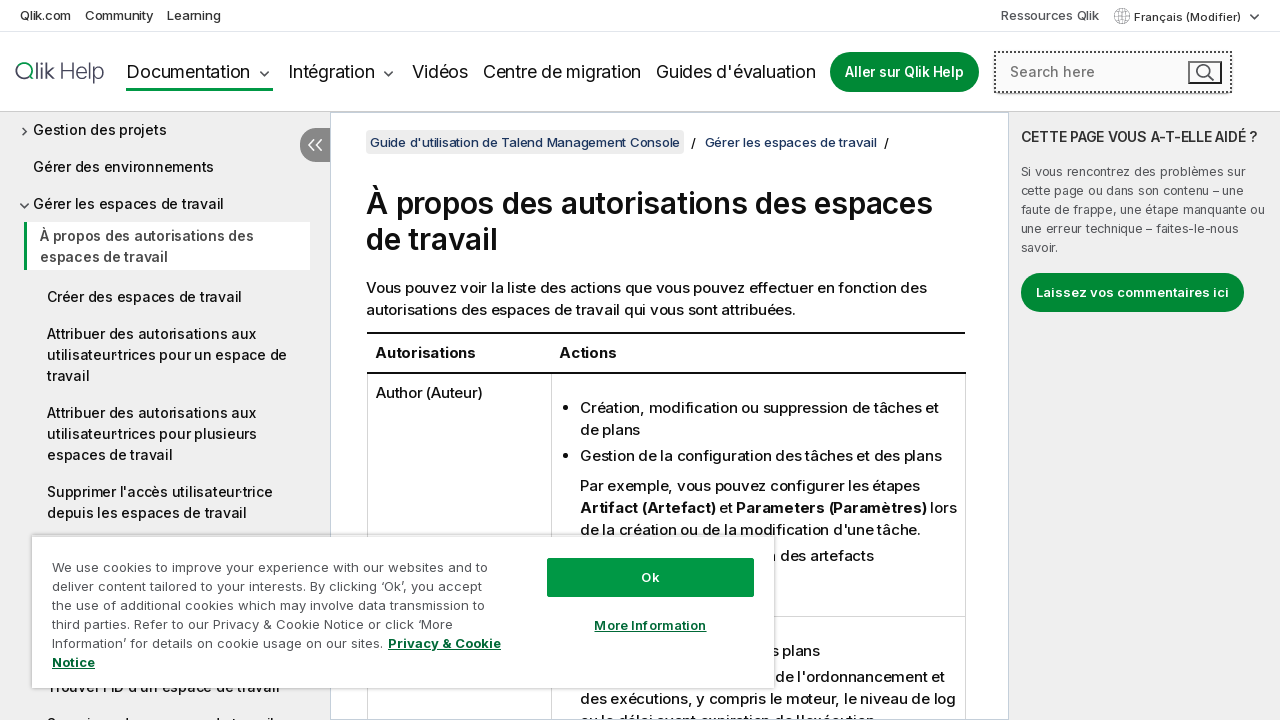

--- FILE ---
content_type: text/html; charset=utf-8
request_url: https://help.qlik.com/talend/fr-FR/management-console-user-guide/Cloud/about-tmc-workspace-permissions
body_size: 52248
content:

<!DOCTYPE html>
<html lang="fr">
<head data-version="5.8.5.34">
    <meta charset="utf-8" />
    <meta name="viewport" content="width=device-width, initial-scale=1.0" />
                <meta name="DC.Type" content="concept" />
                <meta name="DC.Title" content="&#xC0; propos des autorisations des espaces de travail" />
                <meta name="DC.Coverage" content="Ex&#xE9;cution de Pipelines" />
                <meta name="DC.Coverage" content="Ordonnancement de T&#xE2;ches" />
                <meta name="DC.Coverage" content="Ex&#xE9;cution de T&#xE2;ches" />
                <meta name="DC.Coverage" content="Gestion des projets" />
                <meta name="DC.Coverage" content="Gestion des utilisateurs" />
                <meta name="prodname" content="Talend Cloud" />
                <meta name="version" content="Cloud" />
                <meta name="platform" content="Talend Management Console" />
                <meta name="pageid" content="about-tmc-workspace-permissions" />
                <meta name="persona" content="System Expert" />
                <meta name="persona" content="Data Expert" />
                <meta name="qlik-products" content="Talend Cloud" />
                <meta name="topics" content="Administration" />
                <meta name="topics" content="Data Integration" />
                <meta name="concepts" content="D&#xE9;ploiement" />
                <meta name="concepts" content="Administration et monitoring" />
        <meta name="guide-name" content="Guide d&#x27;utilisation de Talend Management Console" />
    <meta name="product" content="" />
    <meta name="version" content="Cloud" />

        <script type="text/javascript" src="https://d2zcxm2u7ahqlt.cloudfront.net/5b4cc16bfe8667990b58e1df434da538/search-clients/db85c396-75a2-11ef-9c3f-0242ac12000b/an.js"></script>
    <script type="text/javascript" src="https://d2zcxm2u7ahqlt.cloudfront.net/5b4cc16bfe8667990b58e1df434da538/search-clients/db85c396-75a2-11ef-9c3f-0242ac12000b/searchbox.js"></script>
    <link rel="stylesheet" href="https://d2zcxm2u7ahqlt.cloudfront.net/5b4cc16bfe8667990b58e1df434da538/search-clients/db85c396-75a2-11ef-9c3f-0242ac12000b/searchbox.css" />


    <link rel="preconnect" href="https://fonts.googleapis.com" />
    <link rel="preconnect" href="https://fonts.gstatic.com" crossorigin="anonymous" />
    <link href="https://fonts.googleapis.com/css2?family=Inter:wght@100;200;300;400;500;600;700;800;900&display=swap" rel="stylesheet" />
    
    
    


    <title>&#xC0; propos des autorisations des espaces de travail | Aide Guide d&#x27;utilisation de Talend Management Console</title>
    
    

    <script type="application/ld+json">
        {
        "@context": "https://schema.org",
        "@type": "BreadcrumbList",
        "itemListElement": [
{
"@type": "ListItem",
"position": 1,
"name": "Guide d'utilisation de Talend Management Console",
"item": "https://help.qlik.com/talend/fr-FR/management-console-user-guide/Cloud"
},
{
"@type": "ListItem",
"position": 2,
"name": "Gérer les espaces de travail",
"item": "https://help.qlik.com/talend/fr-FR/management-console-user-guide/Cloud/tmc-workspaces"
},
{
"@type": "ListItem",
"position": 3,
"name": "À propos des autorisations des espaces de travail"
}
        ]
        }
    </script>


    
        <link rel="shortcut icon" type="image/ico" href="/talend/favicon.png?v=cYBi6b1DQtYtcF7OSPc3EOSLLSqQ-A6E_gjO45eigZw" />
        <link rel="stylesheet" href="/talend/css/styles.min.css?v=5.8.5.34" />
    
    

    
    
    


    

</head>
<body class="talend">


<script>/* <![CDATA[ */var dataLayer = [{'site':'help'}];/* ]]> */</script>
<!-- Google Tag Manager -->
<noscript><iframe src="https://www.googletagmanager.com/ns.html?id=GTM-P7VJSX"
height ="0" width ="0" style ="display:none;visibility:hidden" ></iframe></noscript>
<script>// <![CDATA[
(function(w,d,s,l,i){w[l]=w[l]||[];w[l].push({'gtm.start':
new Date().getTime(),event:'gtm.js'});var f=d.getElementsByTagName(s)[0],
j=d.createElement(s),dl=l!='dataLayer'?'&l='+l:'';j.async=true;j.src=
'//www.googletagmanager.com/gtm.js?id='+i+dl;f.parentNode.insertBefore(j,f);
})(window,document,'script','dataLayer','GTM-P7VJSX');
// ]]></script>
<!-- End Google Tag Manager -->



<input type="hidden" id="basePrefix" value="talend" />
<input type="hidden" id="baseLanguage" value="fr-FR" />
<input type="hidden" id="baseType" value="management-console-user-guide" />
<input type="hidden" id="baseVersion" value="Cloud" />

    <input type="hidden" id="index" value="61" />
    <input type="hidden" id="baseUrl" value="/talend/fr-FR/management-console-user-guide/Cloud" />
    


    <div id="wrap">
        
        
            

<div id="mega">
    

    

    <a href="javascript:skipToMain('main');" class="skip-button">Accéder au contenu principal</a>

    <header>
        <div class="utilities">
            <ul>
                <li><a href="https://www.qlik.com/?ga-link=qlikhelp-gnav-qlikcom">Qlik.com</a></li>
                <li><a href="https://community.qlik.com/?ga-link=qlikhelp-gnav-community">Community</a></li>
                <li><a href="https://learning.qlik.com/?ga-link=qlikhelp-gnav-learning">Learning</a></li>
            </ul>

            <div class="link">
                <a href="/fr-FR/Qlik-Resources.htm">Ressources Qlik</a>
            </div>

            <div class="dropdown language">
	<button  aria-controls="languages-list1" aria-expanded="false" aria-label="Fran&#xE7;ais est actuellement s&#xE9;lectionn&#xE9;. (Menu Langue)">
		Fran&#xE7;ais (Modifier)
	</button>
	<div aria-hidden="true" id="languages-list1">

		<ul aria-label="Menu comprenant 5 &#xE9;l&#xE9;ments.">
				<li><a href="/talend/de-DE/management-console-user-guide/Cloud/about-tmc-workspace-permissions" lang="de" tabindex="-1" rel="nofollow" aria-label="&#xC9;l&#xE9;ment 1 sur 5. Deutsch">Deutsch</a></li>
				<li><a href="/talend/en-US/management-console-user-guide/Cloud/about-tmc-workspace-permissions" lang="en" tabindex="-1" rel="nofollow" aria-label="&#xC9;l&#xE9;ment 2 sur 5. English">English</a></li>
				<li><a href="/talend/fr-FR/management-console-user-guide/Cloud/about-tmc-workspace-permissions" lang="fr" tabindex="-1" rel="nofollow" aria-label="&#xC9;l&#xE9;ment 3 sur 5. Fran&#xE7;ais">Fran&#xE7;ais</a></li>
				<li><a href="/talend/ja-JP/management-console-user-guide/Cloud/about-tmc-workspace-permissions" lang="ja" tabindex="-1" rel="nofollow" aria-label="&#xC9;l&#xE9;ment 4 sur 5. &#x65E5;&#x672C;&#x8A9E;">&#x65E5;&#x672C;&#x8A9E;</a></li>
				<li><a href="/talend/en-US/management-console-user-guide/Cloud/about-tmc-workspace-permissions?l=zh-CN" lang="zh" tabindex="-1" rel="nofollow" aria-label="&#xC9;l&#xE9;ment 5 sur 5. &#x4E2D;&#x6587;&#xFF08;&#x4E2D;&#x56FD;&#xFF09;">&#x4E2D;&#x6587;&#xFF08;&#x4E2D;&#x56FD;&#xFF09;</a></li>
		</ul>
	</div>
	<div class="clearfix" aria-hidden="true"></div>
</div>
        </div>

        <div class="navigation">

            <div class="mobile-close-button mobile-menu-close-button">
                <button><span class="visually-hidden">Fermer</span></button>
            </div>
            <nav>

                <div class="logo mobile">
                    <a href="/fr-FR/" class="mega-logo">
                        <img src="/talend/img/logos/Qlik-Help-2024.svg" alt="Page d'accueil de Qlik Talend Help" />
                        <span class=" external"></span>
                    </a>
                </div>

                <ul>
                    <li class="logo">
                        <a href="/fr-FR/" class="mega-logo">
                            <img src="/talend/img/logos/Qlik-Help-2024.svg" alt="Page d'accueil de Qlik Talend Help" />
                            <span class=" external"></span>
                        </a>
                    </li>

                    <li class="pushdown">
                        <a href="javascript:void(0);" class="selected" aria-controls="mega-products-list" aria-expanded="false">Documentation</a>
                        <div class="pushdown-list documentation-list doc-tabs " id="mega-products-list" aria-hidden="true">

                            <div class="doc-category-list">
                                <ul>
                                    <li class="doc-category-link" id="tab1"><a href="javascript:void(0);">Cloud</a></li>
                                    <li class="doc-category-link" id="tab2"><a href="javascript:void(0);">Client-Managed</a></li>
                                    <li class="doc-category-link" id="tab3"><a href="javascript:void(0);">Documentation supplémentaire</a></li>
                                </ul>
                            </div>

                            <a href="javascript:void(0);" class="mobile doc-category-link" id="tab1">Cloud</a>
                            <div role="tabpanel" id="tabs1_tab1_panel" class="tabpanel">
                                <div>
                                    <h2>Qlik Cloud</h2>
                                    <ul class="two">
                                        <li><a href="/fr-FR/cloud-services/">Accueil</a></li>
                                        <li><a href="/fr-FR/cloud-services/Subsystems/Hub/Content/Global_Common/HelpSites/introducing-qlik-cloud.htm">Introduction</a></li>
                                        <li><a href="/fr-FR/cloud-services/csh/client/ChangeLogSaaS">Nouveautés dans Qlik Cloud</a></li>
                                        <li><a href="/fr-FR/cloud-services/Subsystems/Hub/Content/Global_Common/HelpSites/Talend-capabilities.htm">Qu'est-ce que Qlik Talend Cloud ?</a></li>
                                        <li><a href="/fr-FR/cloud-services/Subsystems/Hub/Content/Sense_Hub/Introduction/analyzing-data.htm">Analyses</a></li>
                                        <li><a href="/fr-FR/cloud-services/Subsystems/Hub/Content/Sense_Hub/DataIntegration/Introduction/Data-services.htm">Intégration de données</a></li>
                                        <li><a href="/fr-FR/cloud-services/Subsystems/Hub/Content/Sense_Hub/Introduction/qlik-sense-administration.htm">Administration</a></li>
                                        <li><a href="/fr-FR/cloud-services/Subsystems/Hub/Content/Sense_QlikAutomation/introduction/home-automation.htm">Automatisations</a></li>
                                        <li><a href="https://qlik.dev/" class="see-also-link-external" target="_blank">Développement</a></li>
                                    </ul>
                                </div>
                                <div>
                                    <h2>Autres solutions Cloud</h2>
                                    <ul>
                                        <li><a href="/fr-FR/cloud-services/Content/Sense_Helpsites/Home-talend-cloud.htm">Talend Cloud</a></li>
                                        <li><a href="https://talend.qlik.dev/apis/" class="see-also-link-external" target="_blank">Talend API Portal</a></li>
                                        <li><a href="https://www.stitchdata.com/docs/" class="see-also-link-external" target="_blank">Stitch</a></li>
                                        <li><a href="/fr-FR/upsolver">Upsolver</a></li>
                                    </ul>
                                </div>
                            </div>

                            <a href="javascript:void(0);" class="mobile doc-category-link" id="tab2">Client-Managed</a>
                            <div role="tabpanel" id="tabs1_tab2_panel" class="tabpanel">
                                <div>
                                    <h2>Analyses — Gestion par le client</h2>
                                    <ul class="two">
                                        <!-- client managed analytics -->
                                        <li><a tabindex="-1" href="/fr-FR/sense/Content/Sense_Helpsites/Home.htm">Qlik Sense pour les utilisateurs</a></li>
                                        <li><a tabindex="-1" href="/fr-FR/sense-admin">Qlik Sense pour les administrateurs</a></li>
                                        <li><a tabindex="-1" href="/fr-FR/sense-developer">Qlik Sense pour les développeurs</a></li>
                                        <li><a tabindex="-1" href="/fr-FR/nprinting"><span lang="en">Qlik NPrinting</span></a></li>
                                        <li><a tabindex="-1" href="/fr-FR/connectors"><span lang="en">Connectors</span></a></li>
                                        <li><a tabindex="-1" href="/fr-FR/geoanalytics"><span lang="en">Qlik GeoAnalytics</span></a></li>
                                        <li><a tabindex="-1" href="/fr-FR/alerting"><span lang="en">Qlik Alerting</span></a></li>
                                        <li><a tabindex="-1" href="/fr-FR/qlikview/Content/QV_HelpSites/Home.htm"><span lang="en">QlikView</span> pour les utilisateurs et les administrateurs</a></li>
                                        <li><a tabindex="-1" href="/fr-FR/qlikview-developer"><span lang="en">QlikView</span> pour les développeurs</a></li>
                                        <li><a tabindex="-1" href="/fr-FR/governance-dashboard"><span lang="en">Governance Dashboard</span></a></li>
                                    </ul>
                                </div>
                                <div>
                                    <h2>Intégration de données — Gestion par le client</h2>
                                    <ul class="two">
                                        <!-- client managed data integration -->
                                        <li><a tabindex="-1" href="/fr-FR/replicate"><span lang="en">Qlik Replicate</span></a></li>
                                        <li><a tabindex="-1" href="/fr-FR/compose"><span lang="en">Qlik Compose</span></a></li>
                                        <li><a tabindex="-1" href="/fr-FR/enterprise-manager"><span lang="en">Qlik Enterprise Manager</span></a></li>
                                        <li><a tabindex="-1" href="/fr-FR/gold-client"><span lang="en">Qlik Gold Client</span></a></li>
                                        <li><a tabindex="-1" href="/fr-FR/catalog"><span lang="en">Qlik Catalog</span></a></li>
                                        <li><a tabindex="-1" href="/fr-FR/nodegraph"><span lang="en">NodeGraph (legacy)</span></a></li>
                                        <li><a href="/talend/fr-FR/studio-user-guide/">Studio Talend</a></li>
                                        <li><a href="/talend/fr-FR/esb-developer-guide/">Talend ESB</a></li>
                                        <li><a href="/talend/fr-FR/administration-center-user-guide">Talend Administration Center</a></li>
                                        <li><a href="/talend/fr-FR/talend-data-catalog/">Talend Data Catalog</a></li>
                                        <li><a href="/talend/fr-FR/data-preparation-user-guide/8.0">Talend Data Preparation</a></li>
                                        <li><a href="/talend/fr-FR/data-stewardship-user-guide/8.0">Talend Data Stewardship</a></li>
                                    </ul>
                                </div>
                            </div>

                            <a href="javascript:void(0);" class="mobile doc-category-link" id="tab3">Documentation supplémentaire</a>
                            <div role="tabpanel" id="tabs1_tab3_panel" class="tabpanel">
                                <div>
                                    <h2>Documentation supplémentaire</h2>
                                    <ul>
                                        <li><a href="/fr-FR/archive" class="archive-link">Archives de la documentation Qlik</a></li>
                                        <li><a href="/talend/fr-FR/archive" class="archive-link">Archives de la documentation Talend</a></li>
                                        <li><div class="talend-logo"></div><a href="/talend/fr-FR/">Rechercher de l'aide sur des produits Talend Qlik</a></li>
                                    </ul>
                                </div>
                            </div>
                            <div class="doc-lightbox"></div>
                        </div>

                    </li>

                    <li class="pushdown">
                        <a href="javascript:void(0);" aria-controls="mega-onboarding-list" aria-expanded="false">Intégration</a>

                        <div class="pushdown-list documentation-list doc-tabs " id="mega-onboarding-list" aria-hidden="true">

                            <div class="doc-category-list">
                                <ul>
                                    <li class="doc-category-link" id="tab8"><a href="javascript:void(0);">Prendre en main les analyses</a></li>
                                    <li class="doc-category-link" id="tab9"><a href="javascript:void(0);">Prendre en main de l'Intégration de données</a></li>
                                </ul>
                            </div>

                            <div role="tabpanel" id="tabs1_tab8_panel" class="tabpanel">
                                <div>
                                    <h2>Intégration des utilisateurs Analytics</h2>
                                    <ul class="two">
                                        <li><a tabindex="-1" href="/fr-FR/onboarding">Démarrer avec les analyses dans <span lang="en">Qlik Sense</span></a></li>

                                        <li><a tabindex="-1" href="/fr-FR/onboarding/qlik-cloud-analytics-standard"><span lang="en">Administrer Qlik Cloud Analytics Standard</span></a></li>
                                        <li><a tabindex="-1" href="/fr-FR/onboarding/qlik-cloud-analytics-premium-enterprise"><span lang="en">Administrer Qlik Cloud Analytics Premium et Enterprise</span></a></li>
                                        <li><a tabindex="-1" href="/fr-FR/onboarding/qlik-sense-business-admins">Administrer <span lang="en">Qlik Sense</span> <span lang="en">Business</span></a></li>
                                        <li><a tabindex="-1" href="/fr-FR/onboarding/qlik-sense-enterprise-saas-admins">Administrer l'application SaaS <span lang="en">Qlik Sense</span> <span lang="en">Enterprise</span></a></li>
                                        <li><a tabindex="-1" href="/fr-FR/onboarding/qlik-cloud-government-admins"><span lang="en">Administrer Qlik Cloud Government</span></a></li>

                                        <li><a tabindex="-1" href="/fr-FR/onboarding/qlik-sense-enterprise-windows-admins">Administrer <span lang="en">Qlik Sense</span> <span lang="en">Enterprise</span> sous <span lang="en">Windows</span></a></li>
                                    </ul>
                                </div>
                            </div>
                            <div role="tabpanel" id="tabs1_tab9_panel" class="tabpanel">
                                <div>
                                    <h2>Intégrer les utilisateurs d'intégration de données</h2>
                                    <ul class="">
                                        <li><a tabindex="-1" href="/fr-FR/cloud-services/Subsystems/Hub/Content/Sense_Hub/DataIntegration/Introduction/Getting-started-QTC.htm"><span lang="en">Prendre en main Qlik Talend Data Integration Cloud</span></a></li>
                                        <li><a tabindex="-1" href="/talend/fr-FR/talend-cloud-getting-started/Cloud/about-talend-cloud">Prendre en main Qlik Cloud</a></li>
                                    </ul>
                                </div>
                            </div>                            
                            <div class="doc-lightbox"></div>
                        </div>
                    </li>


                    <li><a href="/fr-FR/videos">Vidéos</a></li>

                    <li><a href="/fr-FR/migration">Centre de migration</a></li>

                    <li class="mega-migration"><a href="/fr-FR/evaluation-guides">Guides d'évaluation</a></li>

                    <li class="hidden-desktop"><a href="/fr-FR/Qlik-Resources.htm">Ressources Qlik</a></li>

                        
                        
                            <li><a class="button goto" href="/fr-FR/">Aller sur Qlik Help</a></li>
                        


                    <li class="dropdown language-mobile">
	<a href="javascript:void(0);" aria-controls="languages-list2" aria-expanded="false" aria-label="Fran&#xE7;ais est actuellement s&#xE9;lectionn&#xE9;. (Menu Langue)">
		Fran&#xE7;ais (Modifier)
	</a>
	<div aria-hidden="true" id="languages-list2">

		<ul aria-label="Menu comprenant 5 &#xE9;l&#xE9;ments.">
				<li><a href="/talend/de-DE/management-console-user-guide/Cloud/about-tmc-workspace-permissions" lang="de" tabindex="-1" rel="nofollow" aria-label="&#xC9;l&#xE9;ment 1 sur 5. Deutsch">Deutsch</a></li>
				<li><a href="/talend/en-US/management-console-user-guide/Cloud/about-tmc-workspace-permissions" lang="en" tabindex="-1" rel="nofollow" aria-label="&#xC9;l&#xE9;ment 2 sur 5. English">English</a></li>
				<li><a href="/talend/fr-FR/management-console-user-guide/Cloud/about-tmc-workspace-permissions" lang="fr" tabindex="-1" rel="nofollow" aria-label="&#xC9;l&#xE9;ment 3 sur 5. Fran&#xE7;ais">Fran&#xE7;ais</a></li>
				<li><a href="/talend/ja-JP/management-console-user-guide/Cloud/about-tmc-workspace-permissions" lang="ja" tabindex="-1" rel="nofollow" aria-label="&#xC9;l&#xE9;ment 4 sur 5. &#x65E5;&#x672C;&#x8A9E;">&#x65E5;&#x672C;&#x8A9E;</a></li>
				<li><a href="/talend/en-US/management-console-user-guide/Cloud/about-tmc-workspace-permissions?l=zh-CN" lang="zh" tabindex="-1" rel="nofollow" aria-label="&#xC9;l&#xE9;ment 5 sur 5. &#x4E2D;&#x6587;&#xFF08;&#x4E2D;&#x56FD;&#xFF09;">&#x4E2D;&#x6587;&#xFF08;&#x4E2D;&#x56FD;&#xFF09;</a></li>
		</ul>
	</div>
	<div class="clearfix" aria-hidden="true"></div>
</li>
                </ul>
            </nav>

            <div class="search-container">

                <button>Rechercher</button>
                    <div id="auto" class="su-box">
                        <div ng-controller="SearchautoController">
                            <div bind-html-compile="autocompleteHtml">
                                <span class="su-placeholder" tabindex="0">
    Chargement de la recherche avec SearchUnify<span class="su-dots"></span>
    <span class="su-support-link">
        Si vous avez besoin d'aide avec votre produit, contactez le Support Qlik.<br/>
        <a href="https://customerportal.qlik.com/knowledge" target="_blank">Qlik Customer Portal</a>
    </span>
</span>
                            </div>
                        </div>
                    </div>
            </div>



            <button class="mobile-menu-button">Menu</button>
        </div>


    </header>

    <div class="search-box mobile">
        <div class="search-cancel">
            <button><span class="visually-hidden">Fermer</span></button>
        </div>
            <span class="su-placeholder" tabindex="0">
    Chargement de la recherche avec SearchUnify<span class="su-dots"></span>
    <span class="su-support-link">
        Si vous avez besoin d'aide avec votre produit, contactez le Support Qlik.<br/>
        <a href="https://customerportal.qlik.com/knowledge" target="_blank">Qlik Customer Portal</a>
    </span>
</span>
    </div>
    

</div>



        <div class="main ">
                

            <div class="container content">
                <div class="navigation-pane col-3">
                    <button class="hide-toc" aria-label="Masquer la table des mati&#xE8;res" data-text-hide="Masquer la table des matières" data-text-show="Afficher la table des matières"></button>
                    
                    
        <aside class="navigation">
            <div class="tree-header">
                <div class="header-items">
                    <div class="content-button open">
                        <button class="button" aria-label="Afficher la table des matières"></button>
                    </div>
                    <div class="content-button close">
                        <button class="button" aria-label="Masquer la table des matières"></button>
                    </div>

                        <div class="website-name">
        <h2 id="website-name-header" class="management-console-user-guide">
            <a href="/talend/fr-FR/management-console-user-guide/Cloud/" lang="en">
Guide d'utilisation de Talend Management Console            </a>

        </h2>
    </div>


                    <div class="navigation-help" aria-label="La zone de navigation qui suit est une arborescence. La touche de tabulation vous permet de naviguer dans l'arborescence, tandis que les touches fléchées droite et gauche vous permettent d'étendre les branches."><p>Navigation</p></div>

                </div>
            </div>
            <input type="hidden" id="version-name" value="Cloud" />



            <button class="horizontal-nav-close-button">Back</button>
            <nav>
                		<ul role=tree id=tree0 aria-labelledby=website-name-header tabindex=0>
		<li role="treeitem" id="tocitem-1" data-index="1"  aria-labelledby="tocitem-1">
            <a href="/talend/fr-FR/management-console-user-guide/Cloud/tmc-ug">Qu&#x27;est-ce que Talend Management Console ?</a>
			
        </li>
		<li role="treeitem" id="tocitem-2" data-index="2"  aria-expanded="false" aria-labelledby="tocitem-2">
                <div class="toggle" aria-hidden="true"></div>
            <a href="/talend/fr-FR/management-console-user-guide/Cloud/logging-in-to-talend-cloud-management-console">Migrer votre compte vers Qlik pour acc&#xE9;der &#xE0; Talend Management Console</a>
			
        </li>
		<li role="treeitem" id="tocitem-6" data-index="6"  aria-expanded="false" aria-labelledby="tocitem-6">
                <div class="toggle" aria-hidden="true"></div>
            <a href="/talend/fr-FR/management-console-user-guide/Cloud/configuring-talend-cloud-with-qlik-cloud">Configurer Talend Cloud avec Qlik Cloud</a>
			
        </li>
		<li role="treeitem" id="tocitem-11" data-index="11"  aria-expanded="false" aria-labelledby="tocitem-11">
                <div class="toggle" aria-hidden="true"></div>
            <a href="/talend/fr-FR/management-console-user-guide/Cloud/managing-profile-preferences">G&#xE9;rer les pr&#xE9;f&#xE9;rences des profils</a>
			
        </li>
		<li role="treeitem" id="tocitem-18" data-index="18"  aria-expanded="false" aria-labelledby="tocitem-18">
                <div class="toggle" aria-hidden="true"></div>
            <a href="/talend/fr-FR/management-console-user-guide/Cloud/tmc-user-management">Gestion des utilisateurs et des utilisatrices</a>
			
        </li>
		<li role="treeitem" id="tocitem-50" data-index="50"  aria-expanded="false" aria-labelledby="tocitem-50">
                <div class="toggle" aria-hidden="true"></div>
            <a href="/talend/fr-FR/management-console-user-guide/Cloud/managing-service-account">G&#xE9;rer les comptes de service</a>
			
        </li>
		<li role="treeitem" id="tocitem-52" data-index="52"  aria-expanded="false" aria-labelledby="tocitem-52">
                <div class="toggle" aria-hidden="true"></div>
            <a href="/talend/fr-FR/management-console-user-guide/Cloud/tmc-proj-man">Gestion des projets</a>
			
        </li>
		<li role="treeitem" id="tocitem-59" data-index="59"  aria-labelledby="tocitem-59">
            <a href="/talend/fr-FR/management-console-user-guide/Cloud/managing-environments">G&#xE9;rer des environnements</a>
			
        </li>
		<li role="treeitem" id="tocitem-60" data-index="60"  aria-expanded="true" aria-labelledby="tocitem-60">
                <div class="toggle" aria-hidden="true"></div>
            <a href="/talend/fr-FR/management-console-user-guide/Cloud/tmc-workspaces">G&#xE9;rer les espaces de travail</a>
			
		<ul role=group class=cloud aria-labelledby=tocitem-61>
		<li role="treeitem" id="tocitem-61" data-index="61"  class="active" aria-labelledby="tocitem-61">
            <a href="/talend/fr-FR/management-console-user-guide/Cloud/about-tmc-workspace-permissions">&#xC0; propos des autorisations des espaces de travail</a>
			
        </li>
		<li role="treeitem" id="tocitem-62" data-index="62"  aria-labelledby="tocitem-62">
            <a href="/talend/fr-FR/management-console-user-guide/Cloud/creating-workspaces">Cr&#xE9;er des espaces de travail</a>
			
        </li>
		<li role="treeitem" id="tocitem-63" data-index="63"  aria-labelledby="tocitem-63">
            <a href="/talend/fr-FR/management-console-user-guide/Cloud/setting-workspace-permissions-for-users">Attribuer des autorisations aux utilisateur&#xB7;trices pour un espace de travail</a>
			
        </li>
		<li role="treeitem" id="tocitem-64" data-index="64"  aria-labelledby="tocitem-64">
            <a href="/talend/fr-FR/management-console-user-guide/Cloud/setting-user-permissions-for-workspaces">Attribuer des autorisations aux utilisateur&#xB7;trices pour plusieurs espaces de travail</a>
			
        </li>
		<li role="treeitem" id="tocitem-65" data-index="65"  aria-labelledby="tocitem-65">
            <a href="/talend/fr-FR/management-console-user-guide/Cloud/removing-user-access-from-workspaces">Supprimer l&#x27;acc&#xE8;s utilisateur&#xB7;trice depuis les espaces de travail</a>
			
        </li>
		<li role="treeitem" id="tocitem-66" data-index="66"  aria-labelledby="tocitem-66">
            <a href="/talend/fr-FR/management-console-user-guide/Cloud/moving-tasks-to-another-workspace">D&#xE9;placer des t&#xE2;ches dans un autre espace de travail</a>
			
        </li>
		<li role="treeitem" id="tocitem-67" data-index="67"  aria-labelledby="tocitem-67">
            <a href="/talend/fr-FR/management-console-user-guide/Cloud/moving-connection-resource-to-another-workspace">D&#xE9;placer des connexions et des ressources vers un autre espace de travail</a>
			
        </li>
		<li role="treeitem" id="tocitem-68" data-index="68"  aria-labelledby="tocitem-68">
            <a href="/talend/fr-FR/management-console-user-guide/Cloud/finding-workspace-id">Trouver l&#x27;ID d&#x27;un espace de travail</a>
			
        </li>
		<li role="treeitem" id="tocitem-69" data-index="69"  aria-labelledby="tocitem-69">
            <a href="/talend/fr-FR/management-console-user-guide/Cloud/deleting-workspaces">Supprimer des espaces de travail</a>
			
        </li>
        </ul>        </li>
		<li role="treeitem" id="tocitem-70" data-index="70"  aria-expanded="false" aria-labelledby="tocitem-70">
                <div class="toggle" aria-hidden="true"></div>
            <a href="/talend/fr-FR/management-console-user-guide/Cloud/tmc-qmc-permission-alignment-concept">Migrer l&#x27;autorisation Gestion des espaces de travail</a>
			
        </li>
		<li role="treeitem" id="tocitem-73" data-index="73"  aria-expanded="false" aria-labelledby="tocitem-73">
                <div class="toggle" aria-hidden="true"></div>
            <a href="/talend/fr-FR/management-console-user-guide/Cloud/tmc-engines">Moteurs d&#x27;ex&#xE9;cution de Talend Cloud</a>
			
        </li>
		<li role="treeitem" id="tocitem-78" data-index="78"  aria-expanded="false" aria-labelledby="tocitem-78">
                <div class="toggle" aria-hidden="true"></div>
            <a href="/talend/fr-FR/management-console-user-guide/Cloud/managing-studio-configurations">Gestion des configurations du Studio Talend</a>
			
        </li>
		<li role="treeitem" id="tocitem-84" data-index="84"  aria-labelledby="tocitem-84">
            <a href="/talend/fr-FR/management-console-user-guide/Cloud/publish-jobs">Publier des artefacts depuis le Studio Talend</a>
			
        </li>
		<li role="treeitem" id="tocitem-85" data-index="85"  aria-expanded="false" aria-labelledby="tocitem-85">
                <div class="toggle" aria-hidden="true"></div>
            <a href="/talend/fr-FR/management-console-user-guide/Cloud/tmc-artifacts">G&#xE9;rer les artefacts</a>
			
        </li>
		<li role="treeitem" id="tocitem-88" data-index="88"  aria-expanded="false" aria-labelledby="tocitem-88">
                <div class="toggle" aria-hidden="true"></div>
            <a href="/talend/fr-FR/management-console-user-guide/Cloud/tmc-managing-jobs">Gestion des Jobs</a>
			
        </li>
		<li role="treeitem" id="tocitem-114" data-index="114"  aria-expanded="false" aria-labelledby="tocitem-114">
                <div class="toggle" aria-hidden="true"></div>
            <a href="/talend/fr-FR/management-console-user-guide/Cloud/managing-pipelines">Gestion des pipelines</a>
			
        </li>
		<li role="treeitem" id="tocitem-144" data-index="144"  aria-expanded="false" aria-labelledby="tocitem-144">
                <div class="toggle" aria-hidden="true"></div>
            <a href="/talend/fr-FR/management-console-user-guide/Cloud/managing-plans">G&#xE9;rer les plans</a>
			
        </li>
		<li role="treeitem" id="tocitem-159" data-index="159"  aria-expanded="false" aria-labelledby="tocitem-159">
                <div class="toggle" aria-hidden="true"></div>
            <a href="/talend/fr-FR/management-console-user-guide/Cloud/managing-routes-and-data-services">Gestion des Routes et des Services de donn&#xE9;es</a>
			
        </li>
		<li role="treeitem" id="tocitem-177" data-index="177"  aria-labelledby="tocitem-177">
            <a href="/talend/fr-FR/management-console-user-guide/Cloud/task-version-in-tmc">Versionnement des t&#xE2;ches</a>
			
        </li>
		<li role="treeitem" id="tocitem-178" data-index="178"  aria-labelledby="tocitem-178">
            <a href="/talend/fr-FR/management-console-user-guide/Cloud/managing-tags">G&#xE9;rer les mots-cl&#xE9;s</a>
			
        </li>
		<li role="treeitem" id="tocitem-179" data-index="179"  aria-expanded="false" aria-labelledby="tocitem-179">
                <div class="toggle" aria-hidden="true"></div>
            <a href="/talend/fr-FR/management-console-user-guide/Cloud/tmc-connections">G&#xE9;rer les connexions</a>
			
        </li>
		<li role="treeitem" id="tocitem-188" data-index="188"  aria-expanded="false" aria-labelledby="tocitem-188">
                <div class="toggle" aria-hidden="true"></div>
            <a href="/talend/fr-FR/management-console-user-guide/Cloud/tmc-resources">G&#xE9;rer les ressources</a>
			
        </li>
		<li role="treeitem" id="tocitem-194" data-index="194"  aria-expanded="false" aria-labelledby="tocitem-194">
                <div class="toggle" aria-hidden="true"></div>
            <a href="/talend/fr-FR/management-console-user-guide/Cloud/monitoring">Monitoring</a>
			
        </li>
		<li role="treeitem" id="tocitem-209" data-index="209"  aria-expanded="false" aria-labelledby="tocitem-209">
                <div class="toggle" aria-hidden="true"></div>
            <a href="/talend/fr-FR/management-console-user-guide/Cloud/manage-promotion">G&#xE9;rer les promotions</a>
			
        </li>
		<li role="treeitem" id="tocitem-220" data-index="220"  aria-expanded="false" aria-labelledby="tocitem-220">
                <div class="toggle" aria-hidden="true"></div>
            <a href="/talend/fr-FR/management-console-user-guide/Cloud/tmc-account-license-info">Informations sur le compte et la licence</a>
			
        </li>
		<li role="treeitem" id="tocitem-223" data-index="223"  aria-labelledby="tocitem-223">
            <a href="/talend/fr-FR/management-console-user-guide/Cloud/tmc-api">API publiques de Talend Management Console</a>
			
        </li>
        </ul>
            </nav>
        </aside>
                    
                </div>

                    <aside class="page-actions" role="complementary" tabindex="0">
                        <div class="fix-loc qcs" tabindex="-1">
                                <header>&#xC0; propos des autorisations des espaces de travail</header>                                


                            

                                <div class="third-col-section">
                                    <h2>CETTE PAGE VOUS A-T-ELLE AID&#xC9;&#xA0;?</h2>
                                     <p>Si vous rencontrez des problèmes sur cette page ou dans son contenu – une faute de frappe, une étape manquante ou une erreur technique – faites-le-nous savoir.</p>
                                    <p><button class="search-feedback-button button light">Laissez vos commentaires ici</button></p>
                                </div>

                            
                        </div>
                    </aside>
                
                <main class="col-offset-3 col-7" id="main" tabindex="0">



                    <div class="article">
                        
                        
                        

                        	<div class="search-feedback-wrapper" id="feedback-wrapper">
	<div class="search-feedback-box hidden" id="feedback-frame" tabindex="0">
		<div class="box-heading">Laissez vos commentaires ici</div>
		<div class="form">
			
	<div class="qualtrics-box" id="customer-feedback"></div>
	
		<script>window.qualtricsUrl='https://survey.qlik.com/jfe/form/SV_e2SBTABzdJ0lnxQ?Q_CHL=si&amp;Q_CanScreenCapture=1&Q_Language=FR&HelpURL=https://help.qlik.com/talend/fr-FR/management-console-user-guide/Cloud/about-tmc-workspace-permissions';</script>
	
	

		</div>
		<span><a href="javascript:void(0)" class="search-feedback-close" aria-label="Fermer" role="button"><img alt="Fermer le widget de commentaires" src="/talend/img/nav/close-white.svg" /></a></span>
	</div>
	</div>
	

    <div role="navigation" id="breadcrumb" aria-label="Fil d'Ariane" class="breadcrumb">

        <ol>
                <li><a href="/talend/fr-FR/management-console-user-guide/Cloud" class="version-link">Guide d&#x27;utilisation de Talend Management Console</a></li>

                    <li><a href="/talend/fr-FR/management-console-user-guide/Cloud/tmc-workspaces">G&#xE9;rer les espaces de travail</a></li>
        </ol>
    </div>

	<div id="topicContent">
		<div>

   <h1 class="title topictitle1" id="ariaid-title1">À propos des autorisations des espaces de travail</h1>

   
   
   <div><div class="availability-container"><div class="availability-tag"></div></div><div class="abstract">
       <span class="shortdesc">Vous pouvez voir la liste des actions que vous pouvez effectuer en fonction des autorisations des espaces de travail qui vous sont attribuées.</span>

   </div>

      <div class="p">

         
<div class="tablenoborder"><div class="table-wrapper"><table><colgroup><col /><col /></colgroup><thead class="thead">
                  <tr class="row">
                     <th class="entry nocellnorowborder" id="d46018e92">Autorisations</th>

                     <th class="entry cell-norowborder" id="d46018e95">Actions</th>

                  </tr>

               </thead>
<tbody class="tbody">
                  <tr class="row">
                     <td class="entry nocellnorowborder" headers="d46018e92 ">Author (Auteur)</td>

                     <td class="entry cell-norowborder" headers="d46018e95 ">
                        <ul class="ul" id="ul_cbh_m3b_mbc">
                           <li class="li">Création, modification ou suppression de tâches et de plans</li>

                           <li class="li">Gestion de la configuration des tâches et des plans<p class="p">Par exemple, vous pouvez configurer les étapes <span class="ph uicontrol">Artifact (Artefact)</span> et <span class="ph uicontrol">Parameters (Paramètres)</span> lors de la création ou de la modification d'une tâche.</p>
</li>

                           <li class="li">Visualisation et suppression des artefacts</li>

                           <li class="li">Gestion des mots-clés</li>

                        </ul>

                     </td>

                  </tr>

                  <tr class="row">
                     <td class="entry nocellnorowborder" headers="d46018e92 ">Exécution</td>

                     <td class="entry cell-norowborder" headers="d46018e95 ">
                        <ul class="ul" id="ul_jjk_53b_mbc">
                           <li class="li">Exécution des tâches et des plans</li>

                           <li class="li">Gestion de la configuration de l'ordonnancement et des exécutions, y compris le moteur, le niveau de log ou le délai avant expiration de l'exécution <p class="p">Par exemple, vous pouvez configurer les étapes <span class="ph uicontrol">Processing (Traitement)</span> et <span class="ph uicontrol">Schedule (Ordonnancement)</span> lors de la création ou de la modification d'une tâche.</p>
</li>

                           <li class="li">Accès aux moteurs alloués à l'espace de travail et à tous les moteurs partagés dans l'environnement</li>

                        </ul>

                     </td>

                  </tr>

                  <tr class="row">
                     <td class="entry nocellnorowborder" headers="d46018e92 ">Visualisation</td>

                     <td class="entry cell-norowborder" headers="d46018e95 ">Visualisation des pages de détails des tâches et plans, de l'historique des exécutions et des logs</td>

                  </tr>
                                      <tr class="row">
                     <td class="entry nocellnorowborder" headers="d46018e92 ">Publication</td>

                     <td class="entry cell-norowborder" headers="d46018e95 ">Publication d'artefacts</td>

                  </tr>

                  <tr class="row">
                     <td class="entry row-nocellborder" headers="d46018e92 ">Utilisation des moteurs</td>

                     <td class="entry cellrowborder" headers="d46018e95 ">Restriction de l'utilisation d'un moteur<p class="p">Par défaut, plusieurs <span class="keyword">Talend Remote Engine</span>s peuvent être utilisés dans tous les espaces de travail d'un environnement. Vous pouvez restreindre l'utilisation d'un moteur aux comptes sélectionnés en l'allouant à un espace de travail spécifique puis en attribuant le droit <span class="ph uicontrol">Execute (Exécution)</span> ou <span class="ph uicontrol">Use engines (Utilisation des moteurs)</span> sur cet espace de travail à ces comptes.</p>

                        <ul class="ul">
                           <li class="li"><span class="ph">Les utilisateur·trices ayant le droit individuel <span class="ph uicontrol">Engines - Use (Moteurs - Utilisation)</span> peuvent avoir uniquement le droit <span class="ph uicontrol">Use engines (Utilisation de moteurs)</span> sur les espaces de travail. Ce droit sur les espaces de travail est la combinaison des droits <span class="ph uicontrol">Execute (Exécution)</span> et <span class="ph uicontrol">View (Visualisation)</span>. Pour plus d'informations, consultez <a class="xref" href="/talend/r/fr-FR/Cloud/management-console-user-guide/tmc-predefined-roles" target="_blank">Rôles prédéfinis</a> pour <span class="keyword">Talend Management Console</span>.</span></li>

                           <li class="li"><p class="p">Les utilisateur·trices ayant l'autorisation <span class="ph uicontrol">Tasks and Plans - Edit (Tâches et plans - Modification)</span> ou <span class="ph uicontrol">Connections &amp; Resources - Edit (Connexion et ressources - Modification)</span> ne peuvent se voir attribuer l'autorisation <span class="ph uicontrol">Use Engines (Utilisation des moteurs)</span> sur l'espace de travail.</p>
</li>

                        </ul>
</td>

                  </tr>

               </tbody>
</table></div>
</div>


      </div>
           </div>

<div class="related-links">

</div></div>
        
        
	</div>
<div id="video-box">
	<div class="wrapper">
		<div class="close"></div>
		<div id="ytplayer"></div>
	</div>
</div>


                    </div>
                    <div class="search-extras regular hidden-desktop">
                            <h2 id="customerfeedback">Cette page vous a-t-elle aidé ?</h2>
                            <p>Si vous rencontrez des problèmes sur cette page ou dans son contenu – une faute de frappe, une étape manquante ou une erreur technique – faites-le-nous savoir.</p> 
                            <div class="search-feedback"><a href="#" class="search-feedback-button" onclick="return false;" aria-label="Laissez vos commentaires ici" tabindex="0">Laissez vos commentaires ici</a></div>
                        </div>
                    
	<nav class="next-nav">

		<span class="previous-topic">
			<a href="/talend/fr-FR/management-console-user-guide/Cloud/tmc-workspaces" aria-label="Rubrique pr&#xE9;c&#xE9;dente : G&#xE9;rer les espaces de travail">
				<span class="direction-label" aria-hidden="true">Rubrique précédente</span>
				<span class="title-label" aria-hidden="true">G&#xE9;rer les espaces de travail</span>
			</a>
		</span>

		<span class="next-topic">
			<a href="/talend/fr-FR/management-console-user-guide/Cloud/creating-workspaces" aria-label="Rubrique suivante : Cr&#xE9;er des espaces de travail">
				<span class="direction-label" aria-hidden="true">Rubrique suivante</span>
				<span class="title-label" aria-hidden="true">Cr&#xE9;er des espaces de travail</span>
			</a>
		</span>
	</nav>

                    <div class="row">                        
                        


<a href="javascript:void(0);" id="toptop" aria-label="Go to the top of the page"></a>

<footer class="flare" tabindex="-1">

	<div class="row">
		<div class="footerbox">
			<div class="col-3">
				<h2>Ressources d'aide</h2>
				<ul class="link-list">
						<li>
		<a href="https://www.youtube.com/channel/UCFxZPr8pHfZS0n3jxx74rpA?hl=fr&gl=FR">Vidéos Qlik Help</a>
	</li>

						<li>
		<a href="https://qlik.dev/">Qlik Developer</a>
	</li>

						<li>
		<a href="https://www.qlik.com/fr-fr/services/training">Formation</a>
	</li>

						<li>
		<a href="https://learning.qlik.com">Apprentissage Qlik</a>
	</li>

						<li>
		<a href="https://customerportal.qlik.com/">Qlik Customer Portal</a>
	</li>

						<li>
		<a href="https://www.qlik.com/fr-fr/resource-library">Bibliothèque des ressources</a>
	</li>

				</ul>
			</div>
			<div class="col-3">
				<h2>Produits</h2>
				<h3>Intégration et qualité de données</h3>
				<ul class="link-list">
						<li>
		<a href="https://www.qlik.com/us/products/qlik-talend-data-integration-and-quality">Qlik Talend</a>
	</li>

						<li>
		<a href="https://www.qlik.com/us/products/qlik-talend-cloud">Qlik Talend Cloud</a>
	</li>

						<li>
		<a href="https://www.qlik.com/us/products/talend-data-fabric">Talend Data Fabric</a>
	</li>

				</ul>
				<h3>Analytiques et IA</h3>
				<ul class="link-list">
						<li>
		<a href="https://www.qlik.com/us/products/qlik-cloud-analytics">Qlik Cloud Analytics</a>
	</li>

						<li>
		<a href="https://www.qlik.com/us/products/qlik-answers">Qlik Answers</a>
	</li>

						<li>
		<a href="https://www.qlik.com/us/products/qlik-predict">Qlik Predict</a>
	</li>

						<li>
		<a href="https://www.qlik.com/us/products/qlik-automate">Qlik Automate</a>
	</li>

				</ul>				
			</div>			
			<div class="col-3">
				<h2>Pourquoi Qlik ?</h2>
				<ul class="link-list">
						<li>
		<a href="https://www.qlik.com/us/why-qlik-is-different">Pourquoi Qlik ?</a>
	</li>

						<li>
		<a href="https://www.qlik.com/us/trust">Fiabilité et sécurité</a>
	</li>

						<li>
		<a href="https://www.qlik.com/us/trust/privacy">Fiabilité et confidentialité</a>
	</li>

						<li>
		<a href="https://www.qlik.com/us/trust/ai">Fiabilité et IA</a>
	</li>

						<li>
		<a href="https://www.qlik.com/us/why-qlik-for-ai">Pourquoi Qlik pour l'IA ?</a>
	</li>

						<li>
		<a href="https://www.qlik.com/us/compare">Comparaison de Qlik et de la concurrence</a>
	</li>

						<li>
		<a href="https://www.qlik.com/us/products/technology/featured-partners">Partenaires technologiques</a>
	</li>

						<li>
		<a href="https://www.qlik.com/us/products/data-sources">Sources et cibles de données</a>
	</li>

						<li>
		<a href="https://www.qlik.com/us/regions">Qlik Regions</a>
	</li>

				</ul>
			</div>
			<div class="col-3">
				<h2>À propos de Qlik</h2>				
				<ul class="link-list">
						<li>
		<a href="https://www.qlik.com/us/company">Société</a>
	</li>

						<li>
		<a href="https://www.qlik.com/us/company/leadership">Leadership</a>
	</li>

						<li>
		<a href="https://www.qlik.com/us/company/corporate-responsibility">RSE</a>
	</li>

						<li>
		<a href="https://www.qlik.com/us/company/diversity">DEI&B</a>
	</li>

						<li>
		<a href="https://www.qlik.com/us/company/academic-program">Programme académique</a>
	</li>

						<li>
		<a href="https://www.qlik.com/us/partners">Programme Partenaires</a>
	</li>

						<li>
		<a href="https://www.qlik.com/fr-fr/company/careers">Carrières</a>
	</li>

						<li>
		<a href="https://www.qlik.com/us/company/press-room">Dernières nouvelles</a>
	</li>

						<li>
		<a href="https://www.qlik.com/us/contact">Bureaux autour du monde/Contact</a>
	</li>

				</ul>
			</div>
			<div class="col-12 bottom-section">
				<div class="footer-logo-socials">
					<img class="footer-logo" src="/talend/img/logos/logo-qlik-footer.svg" alt="" />				
					<ul class="link-list social">
						<li class="social-links"><a class="community" href="https://community.qlik.com/" aria-label="https://community.qlik.com/">Communauté Qlik</a></li>
						<li class="social-links"><a href="https://twitter.com/qlik" aria-label="Qlik sur Twitter"><img src="/talend/img/social/twitter-2024.svg" alt="" /></a></li>
						<li class="social-links"><a href="https://www.linkedin.com/company/qlik" aria-label="Qlik sur LinkedIn"><img src="/talend/img/social/linkedin-2024.svg" alt="" /></a></li>
						<li class="social-links"><a href="https://www.facebook.com/qlik" aria-label="Qlik sur Facebook"><img src="/talend/img/social/fb-2024.svg" alt="" /></a></li>
					</ul>
				</div>

				<ul class="link-list">
							<li>
		<a href="https://www.qlik.com/us/legal/legal-agreements">Contrats juridiques</a>
	</li>

							<li>
		<a href="https://www.qlik.com/us/legal/product-terms">Conditions d'utilisation des produits</a>
	</li>

							<li>
		<a href="https://www.qlik.com/us/legal/legal-policies">Legal Policies</a>
	</li>

							<li>
		<a href="https://www.qlik.com/fr-fr/legal/legal-policies">Conditions légales</a>
	</li>

							<li>
		<a href="https://www.qlik.com/fr-fr/legal/terms-of-use">Conditions d'utilisation</a>
	</li>

							<li>
		<a href="https://www.qlik.com/fr-fr/legal/trademarks">Marques</a>
	</li>
						
						<li><button class="optanon-toggle-display">Do Not Share My Info</button></li>
				</ul>			
				<p class="copyright">Copyright &#xA9; 1993-2026 QlikTech International AB. Tous droits r&#xE9;serv&#xE9;s.</p>
			</div>
		</div>
	</div>

</footer>
                    
                    </div>
                </main>



            </div>

        </div>



    </div>
    <input id="hws" name="hws" type="hidden" value="management-console-user-guide" />
    <input id="hv" name="hv" type="hidden" value="Cloud" />
    <script src="/talend/js/scripts.min.js?v=5.8.5.34"></script>
    
    
        <script defer="defer" src="/talend/js/federatedsearch.min.js"></script>
    
    


    




</body>

</html>

--- FILE ---
content_type: text/css; charset=UTF-8
request_url: https://d2zcxm2u7ahqlt.cloudfront.net/5b4cc16bfe8667990b58e1df434da538/search-clients/db85c396-75a2-11ef-9c3f-0242ac12000b/searchbox.css
body_size: 1024
content:
@import url('https://fonts.googleapis.com/css2?family=Inter:wght@100..900&family=Montserrat&family=Poppins&display=swap');

.su_autocomplete-block .su__input-search {
    padding-right: 70px;
}

.auto-suggestion .su__suggestions-list > div > .su__suggestion-desc.su__align_flex {
    display: inline-flex;
    white-space: nowrap;
}

.su_autocomplete-block .su__form-block {
    background: transparent;
    padding: 0;
}

.auto-suggestion .su__suggestions-list > div > a {
    display: block;
}

.su_autocomplete-block .auto-suggestion > .su__suggestions-list > .su__suggesticon {
    margin-top: 1px;
}

.su_autocomplete-block .su__search-forms {
    
    padding: 0;
}

.su__linear-loader {
    padding: 0;
}

/* .su__autoSuggestion {
    margin-bottom: 16px;
} */

.su__autosuggestion-icon {
    align-self: flex-start;
}

.su__suggestions-list {
    padding: 6px 15px;
}

.autoCompleteTitleContainer {
    overflow: hidden;
}

@media (max-width: 920px) {
    .su_autocomplete-block {
        width: 230px !important;
    }

    .search-container {
        display: flex;
    }

    .su_autocomplete-block .su__search_btn {
        justify-content: end;
    }

    .su_autocomplete-block .su__search-forms {
        padding: 5px 8px;
    }
}
.su__app{
    -webkit-box-sizing: border-box !important;
    -moz-box-sizing: border-box !important;
    box-sizing: border-box !important;
    -webkit-appearance: none !important;
    vertical-align: middle !important;
    outline-offset: 2px !important;
    border-radius: 2px !important;
    width: calc(100% - 44px) !important;
  
    height: 100% !important;
    color: #0f0f0f !important;
    border: 0 !important;
    font-size: 14px !important;
}
.su__container{
    padding: 0 !important;
}

.suggestedSearchContainer {
    font-size: 14px;
    font-weight: 600;
    line-height: 17px;
    padding: 10px 15px;
    color: #000000;
}

.su__suggestions-list .autoCompleteTitleContainer, .su__autoSuggestion .su__suggestions-txt, .su__recentSearch .su__suggestions-txt, .su__suggestions-list > .su__text-truncate {
    margin-left: 8px;
}

.su__autosuggestion-icon svg, .su__suggesticon svg {
    margin-right: 0;
}

.auto-suggestion {
    padding: 16px 0;
}

.su__suggestion-title {
    font-size: 15px;
    color: #006934;
}

.su__suggestion-title .highlight {
    color: #0F0F0F;
}

.su__viewed-results, .su_page_rating_box, .su__viewed-results *, .su__no-view-results, #su_autocomplete-block, #su_autocomplete-block *, .su__wrapper, #su__wrapper, #su__wrapper * {
    font-family: 'Inter', sans-serif;
}

.hideSearchBox, .searchBoxToggleParentContainer {
    display: none;
}

.showSearchBox {
    display: block;
}

.searchBoxToggleText {
    color: #006934;
}

@media (max-width: 920px) {
    .searchBoxToggleParentContainer {
        display: block;
    }

    .su__search-forms {
        margin: 40px 50px;
        margin-top: 72px;
    }

    .showSearchBox .su__container {
        width: 100vw;
        height: 100vh;
        position: fixed;
        right: 0;
        background: #fff;
        z-index: 1;
        top: 0;
    }

    .crossIconContainer {
        position: absolute;
        top: 20px;
        right: 58px;
    }

    .searchBoxToggleContainer {
        margin-right: 10px;
        display: flex;
        flex-direction: column;
    }

    .search-container > button {
        display: none !important;
    }

    .su_autocomplete-block {
        background: transparent;
    }

}

.su__linear-loader .MuiLinearProgress-colorPrimary {
    background-color: #E2F4EB;
}

.su__linear-loader .MuiLinearProgress-barColorPrimary {
    background-color: #009845;
}

.searchBoxToggleContainer svg {
    margin-left: 10px;
}

.suMetadataSeparator {
    margin: 0 4px;
}

.su__suggesticon, .su__autosuggestion-icon {
    align-self: flex-start;
}

/* .su__app input:focus {
   outline: none;
} */

.autoCompleteTitleContainer {
    overflow: visible;
}

.auto-suggestion .su__suggestions-list > div > .su__suggestion-desc.su__align_flex {
    max-width: 100%
}

.autoCompleteTitleContainer {
    max-width: 90%;
}

.su__autoSuggestion .su__suggestion-desc.su__suggest {
    word-break: break-all;
}

.su__input-close {
    border: none;
    background: transparent;
    top: 10px;
}

.su_autocomplete-block .su__search-forms .su__btn {
    right: 10px;
    top: 10px;
}

.su__search-forms .su__btn:focus-visible {
    border: none;
}

.noAutoSuggestionsMessageContainer {
    padding: 6px 15px;
}

.su__suggesticon svg {
    overflow: visible;
}

--- FILE ---
content_type: image/svg+xml; charset=utf-8
request_url: https://help.qlik.com/talend/img/nav/hamburger-brand-grey.svg
body_size: 759
content:
<?xml version="1.0" encoding="UTF-8" standalone="no"?>
<svg
   xmlns:dc="http://purl.org/dc/elements/1.1/"
   xmlns:cc="http://creativecommons.org/ns#"
   xmlns:rdf="http://www.w3.org/1999/02/22-rdf-syntax-ns#"
   xmlns:svg="http://www.w3.org/2000/svg"
   xmlns="http://www.w3.org/2000/svg"
   width="40"
   height="40"
   version="1.1"
   id="svg8">
  <metadata
     id="metadata14">
    <rdf:RDF>
      <cc:Work
         rdf:about="">
        <dc:format>image/svg+xml</dc:format>
        <dc:type
           rdf:resource="http://purl.org/dc/dcmitype/StillImage" />
        <dc:title></dc:title>
      </cc:Work>
    </rdf:RDF>
  </metadata>
  <defs
     id="defs12" />
  <g
     transform="translate(-469.35044,-572.16929)"
     id="g6">
    <g
       transform="translate(343.27901,282.30711)"
       id="g4">
      <path
         d="m128.6 297.4 35 0 0 5-35 0zm0 10 35 0 0 5-35 0zm0 15 0-5 35 0 0 5z"
         style="fill:#54565a;fill-opacity:1"
         id="path2" />
    </g>
  </g>
</svg>
